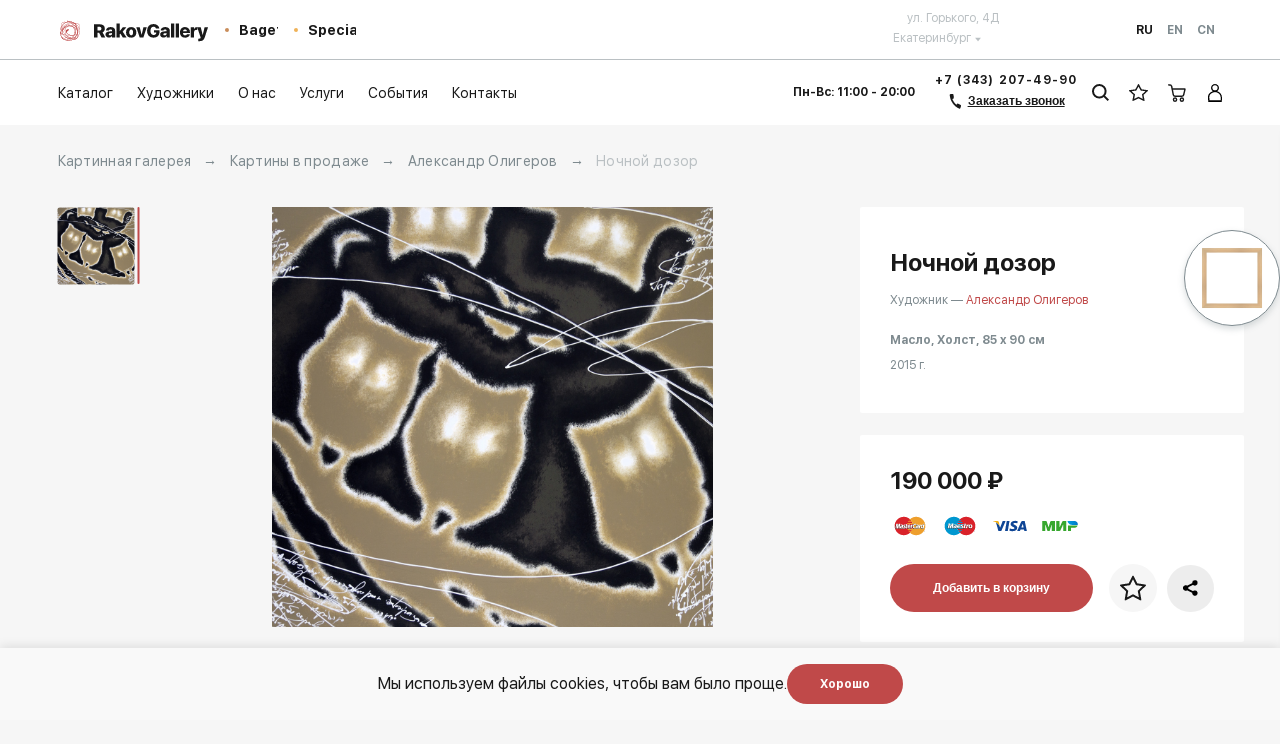

--- FILE ---
content_type: text/html; charset=utf-8
request_url: https://www.google.com/recaptcha/api2/anchor?ar=1&k=6LfFXasUAAAAAOthiCUw8TTFCzs05hu-TE6m1tqK&co=aHR0cHM6Ly9la2IucmFrb3ZnYWxsZXJ5LnJ1OjQ0Mw..&hl=en&v=N67nZn4AqZkNcbeMu4prBgzg&size=invisible&anchor-ms=20000&execute-ms=30000&cb=beiore5iosvz
body_size: 48775
content:
<!DOCTYPE HTML><html dir="ltr" lang="en"><head><meta http-equiv="Content-Type" content="text/html; charset=UTF-8">
<meta http-equiv="X-UA-Compatible" content="IE=edge">
<title>reCAPTCHA</title>
<style type="text/css">
/* cyrillic-ext */
@font-face {
  font-family: 'Roboto';
  font-style: normal;
  font-weight: 400;
  font-stretch: 100%;
  src: url(//fonts.gstatic.com/s/roboto/v48/KFO7CnqEu92Fr1ME7kSn66aGLdTylUAMa3GUBHMdazTgWw.woff2) format('woff2');
  unicode-range: U+0460-052F, U+1C80-1C8A, U+20B4, U+2DE0-2DFF, U+A640-A69F, U+FE2E-FE2F;
}
/* cyrillic */
@font-face {
  font-family: 'Roboto';
  font-style: normal;
  font-weight: 400;
  font-stretch: 100%;
  src: url(//fonts.gstatic.com/s/roboto/v48/KFO7CnqEu92Fr1ME7kSn66aGLdTylUAMa3iUBHMdazTgWw.woff2) format('woff2');
  unicode-range: U+0301, U+0400-045F, U+0490-0491, U+04B0-04B1, U+2116;
}
/* greek-ext */
@font-face {
  font-family: 'Roboto';
  font-style: normal;
  font-weight: 400;
  font-stretch: 100%;
  src: url(//fonts.gstatic.com/s/roboto/v48/KFO7CnqEu92Fr1ME7kSn66aGLdTylUAMa3CUBHMdazTgWw.woff2) format('woff2');
  unicode-range: U+1F00-1FFF;
}
/* greek */
@font-face {
  font-family: 'Roboto';
  font-style: normal;
  font-weight: 400;
  font-stretch: 100%;
  src: url(//fonts.gstatic.com/s/roboto/v48/KFO7CnqEu92Fr1ME7kSn66aGLdTylUAMa3-UBHMdazTgWw.woff2) format('woff2');
  unicode-range: U+0370-0377, U+037A-037F, U+0384-038A, U+038C, U+038E-03A1, U+03A3-03FF;
}
/* math */
@font-face {
  font-family: 'Roboto';
  font-style: normal;
  font-weight: 400;
  font-stretch: 100%;
  src: url(//fonts.gstatic.com/s/roboto/v48/KFO7CnqEu92Fr1ME7kSn66aGLdTylUAMawCUBHMdazTgWw.woff2) format('woff2');
  unicode-range: U+0302-0303, U+0305, U+0307-0308, U+0310, U+0312, U+0315, U+031A, U+0326-0327, U+032C, U+032F-0330, U+0332-0333, U+0338, U+033A, U+0346, U+034D, U+0391-03A1, U+03A3-03A9, U+03B1-03C9, U+03D1, U+03D5-03D6, U+03F0-03F1, U+03F4-03F5, U+2016-2017, U+2034-2038, U+203C, U+2040, U+2043, U+2047, U+2050, U+2057, U+205F, U+2070-2071, U+2074-208E, U+2090-209C, U+20D0-20DC, U+20E1, U+20E5-20EF, U+2100-2112, U+2114-2115, U+2117-2121, U+2123-214F, U+2190, U+2192, U+2194-21AE, U+21B0-21E5, U+21F1-21F2, U+21F4-2211, U+2213-2214, U+2216-22FF, U+2308-230B, U+2310, U+2319, U+231C-2321, U+2336-237A, U+237C, U+2395, U+239B-23B7, U+23D0, U+23DC-23E1, U+2474-2475, U+25AF, U+25B3, U+25B7, U+25BD, U+25C1, U+25CA, U+25CC, U+25FB, U+266D-266F, U+27C0-27FF, U+2900-2AFF, U+2B0E-2B11, U+2B30-2B4C, U+2BFE, U+3030, U+FF5B, U+FF5D, U+1D400-1D7FF, U+1EE00-1EEFF;
}
/* symbols */
@font-face {
  font-family: 'Roboto';
  font-style: normal;
  font-weight: 400;
  font-stretch: 100%;
  src: url(//fonts.gstatic.com/s/roboto/v48/KFO7CnqEu92Fr1ME7kSn66aGLdTylUAMaxKUBHMdazTgWw.woff2) format('woff2');
  unicode-range: U+0001-000C, U+000E-001F, U+007F-009F, U+20DD-20E0, U+20E2-20E4, U+2150-218F, U+2190, U+2192, U+2194-2199, U+21AF, U+21E6-21F0, U+21F3, U+2218-2219, U+2299, U+22C4-22C6, U+2300-243F, U+2440-244A, U+2460-24FF, U+25A0-27BF, U+2800-28FF, U+2921-2922, U+2981, U+29BF, U+29EB, U+2B00-2BFF, U+4DC0-4DFF, U+FFF9-FFFB, U+10140-1018E, U+10190-1019C, U+101A0, U+101D0-101FD, U+102E0-102FB, U+10E60-10E7E, U+1D2C0-1D2D3, U+1D2E0-1D37F, U+1F000-1F0FF, U+1F100-1F1AD, U+1F1E6-1F1FF, U+1F30D-1F30F, U+1F315, U+1F31C, U+1F31E, U+1F320-1F32C, U+1F336, U+1F378, U+1F37D, U+1F382, U+1F393-1F39F, U+1F3A7-1F3A8, U+1F3AC-1F3AF, U+1F3C2, U+1F3C4-1F3C6, U+1F3CA-1F3CE, U+1F3D4-1F3E0, U+1F3ED, U+1F3F1-1F3F3, U+1F3F5-1F3F7, U+1F408, U+1F415, U+1F41F, U+1F426, U+1F43F, U+1F441-1F442, U+1F444, U+1F446-1F449, U+1F44C-1F44E, U+1F453, U+1F46A, U+1F47D, U+1F4A3, U+1F4B0, U+1F4B3, U+1F4B9, U+1F4BB, U+1F4BF, U+1F4C8-1F4CB, U+1F4D6, U+1F4DA, U+1F4DF, U+1F4E3-1F4E6, U+1F4EA-1F4ED, U+1F4F7, U+1F4F9-1F4FB, U+1F4FD-1F4FE, U+1F503, U+1F507-1F50B, U+1F50D, U+1F512-1F513, U+1F53E-1F54A, U+1F54F-1F5FA, U+1F610, U+1F650-1F67F, U+1F687, U+1F68D, U+1F691, U+1F694, U+1F698, U+1F6AD, U+1F6B2, U+1F6B9-1F6BA, U+1F6BC, U+1F6C6-1F6CF, U+1F6D3-1F6D7, U+1F6E0-1F6EA, U+1F6F0-1F6F3, U+1F6F7-1F6FC, U+1F700-1F7FF, U+1F800-1F80B, U+1F810-1F847, U+1F850-1F859, U+1F860-1F887, U+1F890-1F8AD, U+1F8B0-1F8BB, U+1F8C0-1F8C1, U+1F900-1F90B, U+1F93B, U+1F946, U+1F984, U+1F996, U+1F9E9, U+1FA00-1FA6F, U+1FA70-1FA7C, U+1FA80-1FA89, U+1FA8F-1FAC6, U+1FACE-1FADC, U+1FADF-1FAE9, U+1FAF0-1FAF8, U+1FB00-1FBFF;
}
/* vietnamese */
@font-face {
  font-family: 'Roboto';
  font-style: normal;
  font-weight: 400;
  font-stretch: 100%;
  src: url(//fonts.gstatic.com/s/roboto/v48/KFO7CnqEu92Fr1ME7kSn66aGLdTylUAMa3OUBHMdazTgWw.woff2) format('woff2');
  unicode-range: U+0102-0103, U+0110-0111, U+0128-0129, U+0168-0169, U+01A0-01A1, U+01AF-01B0, U+0300-0301, U+0303-0304, U+0308-0309, U+0323, U+0329, U+1EA0-1EF9, U+20AB;
}
/* latin-ext */
@font-face {
  font-family: 'Roboto';
  font-style: normal;
  font-weight: 400;
  font-stretch: 100%;
  src: url(//fonts.gstatic.com/s/roboto/v48/KFO7CnqEu92Fr1ME7kSn66aGLdTylUAMa3KUBHMdazTgWw.woff2) format('woff2');
  unicode-range: U+0100-02BA, U+02BD-02C5, U+02C7-02CC, U+02CE-02D7, U+02DD-02FF, U+0304, U+0308, U+0329, U+1D00-1DBF, U+1E00-1E9F, U+1EF2-1EFF, U+2020, U+20A0-20AB, U+20AD-20C0, U+2113, U+2C60-2C7F, U+A720-A7FF;
}
/* latin */
@font-face {
  font-family: 'Roboto';
  font-style: normal;
  font-weight: 400;
  font-stretch: 100%;
  src: url(//fonts.gstatic.com/s/roboto/v48/KFO7CnqEu92Fr1ME7kSn66aGLdTylUAMa3yUBHMdazQ.woff2) format('woff2');
  unicode-range: U+0000-00FF, U+0131, U+0152-0153, U+02BB-02BC, U+02C6, U+02DA, U+02DC, U+0304, U+0308, U+0329, U+2000-206F, U+20AC, U+2122, U+2191, U+2193, U+2212, U+2215, U+FEFF, U+FFFD;
}
/* cyrillic-ext */
@font-face {
  font-family: 'Roboto';
  font-style: normal;
  font-weight: 500;
  font-stretch: 100%;
  src: url(//fonts.gstatic.com/s/roboto/v48/KFO7CnqEu92Fr1ME7kSn66aGLdTylUAMa3GUBHMdazTgWw.woff2) format('woff2');
  unicode-range: U+0460-052F, U+1C80-1C8A, U+20B4, U+2DE0-2DFF, U+A640-A69F, U+FE2E-FE2F;
}
/* cyrillic */
@font-face {
  font-family: 'Roboto';
  font-style: normal;
  font-weight: 500;
  font-stretch: 100%;
  src: url(//fonts.gstatic.com/s/roboto/v48/KFO7CnqEu92Fr1ME7kSn66aGLdTylUAMa3iUBHMdazTgWw.woff2) format('woff2');
  unicode-range: U+0301, U+0400-045F, U+0490-0491, U+04B0-04B1, U+2116;
}
/* greek-ext */
@font-face {
  font-family: 'Roboto';
  font-style: normal;
  font-weight: 500;
  font-stretch: 100%;
  src: url(//fonts.gstatic.com/s/roboto/v48/KFO7CnqEu92Fr1ME7kSn66aGLdTylUAMa3CUBHMdazTgWw.woff2) format('woff2');
  unicode-range: U+1F00-1FFF;
}
/* greek */
@font-face {
  font-family: 'Roboto';
  font-style: normal;
  font-weight: 500;
  font-stretch: 100%;
  src: url(//fonts.gstatic.com/s/roboto/v48/KFO7CnqEu92Fr1ME7kSn66aGLdTylUAMa3-UBHMdazTgWw.woff2) format('woff2');
  unicode-range: U+0370-0377, U+037A-037F, U+0384-038A, U+038C, U+038E-03A1, U+03A3-03FF;
}
/* math */
@font-face {
  font-family: 'Roboto';
  font-style: normal;
  font-weight: 500;
  font-stretch: 100%;
  src: url(//fonts.gstatic.com/s/roboto/v48/KFO7CnqEu92Fr1ME7kSn66aGLdTylUAMawCUBHMdazTgWw.woff2) format('woff2');
  unicode-range: U+0302-0303, U+0305, U+0307-0308, U+0310, U+0312, U+0315, U+031A, U+0326-0327, U+032C, U+032F-0330, U+0332-0333, U+0338, U+033A, U+0346, U+034D, U+0391-03A1, U+03A3-03A9, U+03B1-03C9, U+03D1, U+03D5-03D6, U+03F0-03F1, U+03F4-03F5, U+2016-2017, U+2034-2038, U+203C, U+2040, U+2043, U+2047, U+2050, U+2057, U+205F, U+2070-2071, U+2074-208E, U+2090-209C, U+20D0-20DC, U+20E1, U+20E5-20EF, U+2100-2112, U+2114-2115, U+2117-2121, U+2123-214F, U+2190, U+2192, U+2194-21AE, U+21B0-21E5, U+21F1-21F2, U+21F4-2211, U+2213-2214, U+2216-22FF, U+2308-230B, U+2310, U+2319, U+231C-2321, U+2336-237A, U+237C, U+2395, U+239B-23B7, U+23D0, U+23DC-23E1, U+2474-2475, U+25AF, U+25B3, U+25B7, U+25BD, U+25C1, U+25CA, U+25CC, U+25FB, U+266D-266F, U+27C0-27FF, U+2900-2AFF, U+2B0E-2B11, U+2B30-2B4C, U+2BFE, U+3030, U+FF5B, U+FF5D, U+1D400-1D7FF, U+1EE00-1EEFF;
}
/* symbols */
@font-face {
  font-family: 'Roboto';
  font-style: normal;
  font-weight: 500;
  font-stretch: 100%;
  src: url(//fonts.gstatic.com/s/roboto/v48/KFO7CnqEu92Fr1ME7kSn66aGLdTylUAMaxKUBHMdazTgWw.woff2) format('woff2');
  unicode-range: U+0001-000C, U+000E-001F, U+007F-009F, U+20DD-20E0, U+20E2-20E4, U+2150-218F, U+2190, U+2192, U+2194-2199, U+21AF, U+21E6-21F0, U+21F3, U+2218-2219, U+2299, U+22C4-22C6, U+2300-243F, U+2440-244A, U+2460-24FF, U+25A0-27BF, U+2800-28FF, U+2921-2922, U+2981, U+29BF, U+29EB, U+2B00-2BFF, U+4DC0-4DFF, U+FFF9-FFFB, U+10140-1018E, U+10190-1019C, U+101A0, U+101D0-101FD, U+102E0-102FB, U+10E60-10E7E, U+1D2C0-1D2D3, U+1D2E0-1D37F, U+1F000-1F0FF, U+1F100-1F1AD, U+1F1E6-1F1FF, U+1F30D-1F30F, U+1F315, U+1F31C, U+1F31E, U+1F320-1F32C, U+1F336, U+1F378, U+1F37D, U+1F382, U+1F393-1F39F, U+1F3A7-1F3A8, U+1F3AC-1F3AF, U+1F3C2, U+1F3C4-1F3C6, U+1F3CA-1F3CE, U+1F3D4-1F3E0, U+1F3ED, U+1F3F1-1F3F3, U+1F3F5-1F3F7, U+1F408, U+1F415, U+1F41F, U+1F426, U+1F43F, U+1F441-1F442, U+1F444, U+1F446-1F449, U+1F44C-1F44E, U+1F453, U+1F46A, U+1F47D, U+1F4A3, U+1F4B0, U+1F4B3, U+1F4B9, U+1F4BB, U+1F4BF, U+1F4C8-1F4CB, U+1F4D6, U+1F4DA, U+1F4DF, U+1F4E3-1F4E6, U+1F4EA-1F4ED, U+1F4F7, U+1F4F9-1F4FB, U+1F4FD-1F4FE, U+1F503, U+1F507-1F50B, U+1F50D, U+1F512-1F513, U+1F53E-1F54A, U+1F54F-1F5FA, U+1F610, U+1F650-1F67F, U+1F687, U+1F68D, U+1F691, U+1F694, U+1F698, U+1F6AD, U+1F6B2, U+1F6B9-1F6BA, U+1F6BC, U+1F6C6-1F6CF, U+1F6D3-1F6D7, U+1F6E0-1F6EA, U+1F6F0-1F6F3, U+1F6F7-1F6FC, U+1F700-1F7FF, U+1F800-1F80B, U+1F810-1F847, U+1F850-1F859, U+1F860-1F887, U+1F890-1F8AD, U+1F8B0-1F8BB, U+1F8C0-1F8C1, U+1F900-1F90B, U+1F93B, U+1F946, U+1F984, U+1F996, U+1F9E9, U+1FA00-1FA6F, U+1FA70-1FA7C, U+1FA80-1FA89, U+1FA8F-1FAC6, U+1FACE-1FADC, U+1FADF-1FAE9, U+1FAF0-1FAF8, U+1FB00-1FBFF;
}
/* vietnamese */
@font-face {
  font-family: 'Roboto';
  font-style: normal;
  font-weight: 500;
  font-stretch: 100%;
  src: url(//fonts.gstatic.com/s/roboto/v48/KFO7CnqEu92Fr1ME7kSn66aGLdTylUAMa3OUBHMdazTgWw.woff2) format('woff2');
  unicode-range: U+0102-0103, U+0110-0111, U+0128-0129, U+0168-0169, U+01A0-01A1, U+01AF-01B0, U+0300-0301, U+0303-0304, U+0308-0309, U+0323, U+0329, U+1EA0-1EF9, U+20AB;
}
/* latin-ext */
@font-face {
  font-family: 'Roboto';
  font-style: normal;
  font-weight: 500;
  font-stretch: 100%;
  src: url(//fonts.gstatic.com/s/roboto/v48/KFO7CnqEu92Fr1ME7kSn66aGLdTylUAMa3KUBHMdazTgWw.woff2) format('woff2');
  unicode-range: U+0100-02BA, U+02BD-02C5, U+02C7-02CC, U+02CE-02D7, U+02DD-02FF, U+0304, U+0308, U+0329, U+1D00-1DBF, U+1E00-1E9F, U+1EF2-1EFF, U+2020, U+20A0-20AB, U+20AD-20C0, U+2113, U+2C60-2C7F, U+A720-A7FF;
}
/* latin */
@font-face {
  font-family: 'Roboto';
  font-style: normal;
  font-weight: 500;
  font-stretch: 100%;
  src: url(//fonts.gstatic.com/s/roboto/v48/KFO7CnqEu92Fr1ME7kSn66aGLdTylUAMa3yUBHMdazQ.woff2) format('woff2');
  unicode-range: U+0000-00FF, U+0131, U+0152-0153, U+02BB-02BC, U+02C6, U+02DA, U+02DC, U+0304, U+0308, U+0329, U+2000-206F, U+20AC, U+2122, U+2191, U+2193, U+2212, U+2215, U+FEFF, U+FFFD;
}
/* cyrillic-ext */
@font-face {
  font-family: 'Roboto';
  font-style: normal;
  font-weight: 900;
  font-stretch: 100%;
  src: url(//fonts.gstatic.com/s/roboto/v48/KFO7CnqEu92Fr1ME7kSn66aGLdTylUAMa3GUBHMdazTgWw.woff2) format('woff2');
  unicode-range: U+0460-052F, U+1C80-1C8A, U+20B4, U+2DE0-2DFF, U+A640-A69F, U+FE2E-FE2F;
}
/* cyrillic */
@font-face {
  font-family: 'Roboto';
  font-style: normal;
  font-weight: 900;
  font-stretch: 100%;
  src: url(//fonts.gstatic.com/s/roboto/v48/KFO7CnqEu92Fr1ME7kSn66aGLdTylUAMa3iUBHMdazTgWw.woff2) format('woff2');
  unicode-range: U+0301, U+0400-045F, U+0490-0491, U+04B0-04B1, U+2116;
}
/* greek-ext */
@font-face {
  font-family: 'Roboto';
  font-style: normal;
  font-weight: 900;
  font-stretch: 100%;
  src: url(//fonts.gstatic.com/s/roboto/v48/KFO7CnqEu92Fr1ME7kSn66aGLdTylUAMa3CUBHMdazTgWw.woff2) format('woff2');
  unicode-range: U+1F00-1FFF;
}
/* greek */
@font-face {
  font-family: 'Roboto';
  font-style: normal;
  font-weight: 900;
  font-stretch: 100%;
  src: url(//fonts.gstatic.com/s/roboto/v48/KFO7CnqEu92Fr1ME7kSn66aGLdTylUAMa3-UBHMdazTgWw.woff2) format('woff2');
  unicode-range: U+0370-0377, U+037A-037F, U+0384-038A, U+038C, U+038E-03A1, U+03A3-03FF;
}
/* math */
@font-face {
  font-family: 'Roboto';
  font-style: normal;
  font-weight: 900;
  font-stretch: 100%;
  src: url(//fonts.gstatic.com/s/roboto/v48/KFO7CnqEu92Fr1ME7kSn66aGLdTylUAMawCUBHMdazTgWw.woff2) format('woff2');
  unicode-range: U+0302-0303, U+0305, U+0307-0308, U+0310, U+0312, U+0315, U+031A, U+0326-0327, U+032C, U+032F-0330, U+0332-0333, U+0338, U+033A, U+0346, U+034D, U+0391-03A1, U+03A3-03A9, U+03B1-03C9, U+03D1, U+03D5-03D6, U+03F0-03F1, U+03F4-03F5, U+2016-2017, U+2034-2038, U+203C, U+2040, U+2043, U+2047, U+2050, U+2057, U+205F, U+2070-2071, U+2074-208E, U+2090-209C, U+20D0-20DC, U+20E1, U+20E5-20EF, U+2100-2112, U+2114-2115, U+2117-2121, U+2123-214F, U+2190, U+2192, U+2194-21AE, U+21B0-21E5, U+21F1-21F2, U+21F4-2211, U+2213-2214, U+2216-22FF, U+2308-230B, U+2310, U+2319, U+231C-2321, U+2336-237A, U+237C, U+2395, U+239B-23B7, U+23D0, U+23DC-23E1, U+2474-2475, U+25AF, U+25B3, U+25B7, U+25BD, U+25C1, U+25CA, U+25CC, U+25FB, U+266D-266F, U+27C0-27FF, U+2900-2AFF, U+2B0E-2B11, U+2B30-2B4C, U+2BFE, U+3030, U+FF5B, U+FF5D, U+1D400-1D7FF, U+1EE00-1EEFF;
}
/* symbols */
@font-face {
  font-family: 'Roboto';
  font-style: normal;
  font-weight: 900;
  font-stretch: 100%;
  src: url(//fonts.gstatic.com/s/roboto/v48/KFO7CnqEu92Fr1ME7kSn66aGLdTylUAMaxKUBHMdazTgWw.woff2) format('woff2');
  unicode-range: U+0001-000C, U+000E-001F, U+007F-009F, U+20DD-20E0, U+20E2-20E4, U+2150-218F, U+2190, U+2192, U+2194-2199, U+21AF, U+21E6-21F0, U+21F3, U+2218-2219, U+2299, U+22C4-22C6, U+2300-243F, U+2440-244A, U+2460-24FF, U+25A0-27BF, U+2800-28FF, U+2921-2922, U+2981, U+29BF, U+29EB, U+2B00-2BFF, U+4DC0-4DFF, U+FFF9-FFFB, U+10140-1018E, U+10190-1019C, U+101A0, U+101D0-101FD, U+102E0-102FB, U+10E60-10E7E, U+1D2C0-1D2D3, U+1D2E0-1D37F, U+1F000-1F0FF, U+1F100-1F1AD, U+1F1E6-1F1FF, U+1F30D-1F30F, U+1F315, U+1F31C, U+1F31E, U+1F320-1F32C, U+1F336, U+1F378, U+1F37D, U+1F382, U+1F393-1F39F, U+1F3A7-1F3A8, U+1F3AC-1F3AF, U+1F3C2, U+1F3C4-1F3C6, U+1F3CA-1F3CE, U+1F3D4-1F3E0, U+1F3ED, U+1F3F1-1F3F3, U+1F3F5-1F3F7, U+1F408, U+1F415, U+1F41F, U+1F426, U+1F43F, U+1F441-1F442, U+1F444, U+1F446-1F449, U+1F44C-1F44E, U+1F453, U+1F46A, U+1F47D, U+1F4A3, U+1F4B0, U+1F4B3, U+1F4B9, U+1F4BB, U+1F4BF, U+1F4C8-1F4CB, U+1F4D6, U+1F4DA, U+1F4DF, U+1F4E3-1F4E6, U+1F4EA-1F4ED, U+1F4F7, U+1F4F9-1F4FB, U+1F4FD-1F4FE, U+1F503, U+1F507-1F50B, U+1F50D, U+1F512-1F513, U+1F53E-1F54A, U+1F54F-1F5FA, U+1F610, U+1F650-1F67F, U+1F687, U+1F68D, U+1F691, U+1F694, U+1F698, U+1F6AD, U+1F6B2, U+1F6B9-1F6BA, U+1F6BC, U+1F6C6-1F6CF, U+1F6D3-1F6D7, U+1F6E0-1F6EA, U+1F6F0-1F6F3, U+1F6F7-1F6FC, U+1F700-1F7FF, U+1F800-1F80B, U+1F810-1F847, U+1F850-1F859, U+1F860-1F887, U+1F890-1F8AD, U+1F8B0-1F8BB, U+1F8C0-1F8C1, U+1F900-1F90B, U+1F93B, U+1F946, U+1F984, U+1F996, U+1F9E9, U+1FA00-1FA6F, U+1FA70-1FA7C, U+1FA80-1FA89, U+1FA8F-1FAC6, U+1FACE-1FADC, U+1FADF-1FAE9, U+1FAF0-1FAF8, U+1FB00-1FBFF;
}
/* vietnamese */
@font-face {
  font-family: 'Roboto';
  font-style: normal;
  font-weight: 900;
  font-stretch: 100%;
  src: url(//fonts.gstatic.com/s/roboto/v48/KFO7CnqEu92Fr1ME7kSn66aGLdTylUAMa3OUBHMdazTgWw.woff2) format('woff2');
  unicode-range: U+0102-0103, U+0110-0111, U+0128-0129, U+0168-0169, U+01A0-01A1, U+01AF-01B0, U+0300-0301, U+0303-0304, U+0308-0309, U+0323, U+0329, U+1EA0-1EF9, U+20AB;
}
/* latin-ext */
@font-face {
  font-family: 'Roboto';
  font-style: normal;
  font-weight: 900;
  font-stretch: 100%;
  src: url(//fonts.gstatic.com/s/roboto/v48/KFO7CnqEu92Fr1ME7kSn66aGLdTylUAMa3KUBHMdazTgWw.woff2) format('woff2');
  unicode-range: U+0100-02BA, U+02BD-02C5, U+02C7-02CC, U+02CE-02D7, U+02DD-02FF, U+0304, U+0308, U+0329, U+1D00-1DBF, U+1E00-1E9F, U+1EF2-1EFF, U+2020, U+20A0-20AB, U+20AD-20C0, U+2113, U+2C60-2C7F, U+A720-A7FF;
}
/* latin */
@font-face {
  font-family: 'Roboto';
  font-style: normal;
  font-weight: 900;
  font-stretch: 100%;
  src: url(//fonts.gstatic.com/s/roboto/v48/KFO7CnqEu92Fr1ME7kSn66aGLdTylUAMa3yUBHMdazQ.woff2) format('woff2');
  unicode-range: U+0000-00FF, U+0131, U+0152-0153, U+02BB-02BC, U+02C6, U+02DA, U+02DC, U+0304, U+0308, U+0329, U+2000-206F, U+20AC, U+2122, U+2191, U+2193, U+2212, U+2215, U+FEFF, U+FFFD;
}

</style>
<link rel="stylesheet" type="text/css" href="https://www.gstatic.com/recaptcha/releases/N67nZn4AqZkNcbeMu4prBgzg/styles__ltr.css">
<script nonce="62lHKPMv8Jd8-oFuSEXZig" type="text/javascript">window['__recaptcha_api'] = 'https://www.google.com/recaptcha/api2/';</script>
<script type="text/javascript" src="https://www.gstatic.com/recaptcha/releases/N67nZn4AqZkNcbeMu4prBgzg/recaptcha__en.js" nonce="62lHKPMv8Jd8-oFuSEXZig">
      
    </script></head>
<body><div id="rc-anchor-alert" class="rc-anchor-alert"></div>
<input type="hidden" id="recaptcha-token" value="[base64]">
<script type="text/javascript" nonce="62lHKPMv8Jd8-oFuSEXZig">
      recaptcha.anchor.Main.init("[\x22ainput\x22,[\x22bgdata\x22,\x22\x22,\[base64]/[base64]/[base64]/[base64]/[base64]/[base64]/KGcoTywyNTMsTy5PKSxVRyhPLEMpKTpnKE8sMjUzLEMpLE8pKSxsKSksTykpfSxieT1mdW5jdGlvbihDLE8sdSxsKXtmb3IobD0odT1SKEMpLDApO08+MDtPLS0pbD1sPDw4fFooQyk7ZyhDLHUsbCl9LFVHPWZ1bmN0aW9uKEMsTyl7Qy5pLmxlbmd0aD4xMDQ/[base64]/[base64]/[base64]/[base64]/[base64]/[base64]/[base64]\\u003d\x22,\[base64]\\u003d\\u003d\x22,\x22HC53wpo9TsKFbMKlOQDDj3fDmsKULsO+esOvWsK+dmFCw6Eowpsvw4JhYsOBw4TCnV3DlsOuw53Cj8Kyw5TCv8Kcw6XCk8O+w6/DiB9VTntoWcK+wp4eX2jCjQ7DoDLCk8KsO8K4w60BV8KxAsK8acKOYF1oNcOYP0FoPyTCmzvDtA9RM8Ovw47DjMOuw6Y1AWzDgFY6wrDDlDfCiUBdwpvDosKaHALDuVPCoMOaEnPDnlbCmcOxPsOdb8Kuw53Dn8K0wos5w4jCg8ONfB/CpyDCjUDCqVNpw7/DmlAFQkgXCcOvXcKpw5XDgcKUAsOOwrMyNMO6woHDtMKWw4fDucKuwofCoAzCkgrCuENxIFzDujXChADCnMO7McKgTXY/JU/CsMOIPU3DqMO+w7HDscOBHTI+wqnDlQDDnMKiw65pw6AkFsKfNcKQcMK6ARPDgk3CjMO0JE5Gw4NpwqtLwqHDulseSlc/IsOfw7FNWz/CncKQYMK4B8Kfw6N7w7PDvB7CvlnChR3DpMKVLcKMLWprKRhadcK4BsOgEcODA3QRw4fCuG/DqcOuXMKVwpnCtsOXwqpsacKIwp3CsxXCgMKRwq3CjxtrwptSw7bCvsKxw5fChH3DmxQMwqvCrcKKw6YcwpXDkjMOwrDCsVhZNsOXCMO3w4dUw412w57ClMOEAAlWw7JPw73CklrDgFvDlk/Dg2wNw71iYsK8dX/DjCYMZXIofcKUwpLCpAB1w4/DrMO1w4zDhFZzJVUHw7LDskjDkls/CjR7XsKXwr8KasOkw4HDoBsGDMO0wqvCo8KqR8OPCcO0wqxaZ8OMEwg6b8O8w6XCicKwwq97w5Uza27CtRbDocKQw6bDpsO/MxFHf3oPH1vDnUfCrCHDjARmwqDClmnCiQLCgMKWw5UcwoYOCltdMMOzw6PDlxszwrfCvCB9wqTCo0M9w7EWw5FWw7cewrLCq8OBPsOqwpxgeX5Hw6fDnHLCnMKLUHpLwqHCpBoFDcKfKgEuBBp2IMOJwrLDncKIY8KIwqPDqQHDiz/[base64]/DnsK6cQfCj3U6I8ObC8OFwoFGw6zCk8OmIsKjw6TCnhfCog/Ctm8RXsKaRTMmw6XCixxGfMO4wqbChXHDozwcwolewr0zL0/CtkDDr3XDvgfDtWbDkTHCmcOwwpIdw5Fkw4bCgkFUwr1XwoLCtGHCq8Kmw6rDhsOhaMOIwr1tMA9uwrrCr8OIw4E5w6/CssKPERHDj1fDhmDCvcOWVsOrw4ltw5t0wpx9w6gtw705w4DDpMKiV8OywrvDk8K6TMKfYcKJN8K0L8O/w6LCp3wOw5AywoQKwoLClHXDonXCrTzDsF/DsDjCqB8qXx8qwrTCrS3DrsKbFW8SCzvDg8KNbgbDmx3DtB7Ch8Klw4jCpcKzcE7DhD0PwoEZwqFswoJuwoZ5HcKxMGxeO3jCmMKJw5J/w70CLMOFwplHw4HDozHCr8KbQcK3w5HCgcKYOMKMwq/ClsOMdcOHbsKmw7jDp8Okw5lmw7kKwqrDkEsWwqrDnhTDsMKnwpZHw4/Ct8KRVWLCo8KrCDvDsUPCk8OZPQXCtsOBw63CoUQ8wr5aw75YGsKlFApuSyU2w5xRwpjDsCMPQcOVIsKUbMOIw7rDqsOuHzDCsMOCQcKMMcKPwpM6w4ldw6vCvsORw6BSwp/DgsOAwpN3wq7DlH/[base64]/[base64]/DrsKyw5LDisOuJCPCmWvDlsOow63CisObb8Kdw5/[base64]/[base64]/Do1DCqcKLwpDDnyrDgm7CtxIZZ2YPQA8odMKjwrZ3wrRfIyQqw6HCozphw4PCrEpSwqY8DEnDlkgqw6HCq8KGw7UGN1TCj3nDg8ObCsKPwoDCmmIZHMKHwr/DoMKJMXUpwrHCvsOSa8OpwozDmQXDkVImdcKCwpDDusOUVMKkwrV+w50pKXvCnsKrPgdUJBjCllHDk8KJwonCnMOiw6PCu8OlasKEw7bDiDHDqzXDr1AxwoHDqcO4YsK4MsKaAQchwrovwqYGQD7Dnj14w4bChgvCu0NQwrLCkgfDq3ZLw7/Drlkmw6kdw57DoBTCvhAqw57ChEJMCmxdL17DhBEqCcOCfH/CvsOfW8Oaw4EjH8Kjw5fCvsOww6bDh0jCjFoMBBAsBHYnw6jDgTobVxDCokBbwq/CmcOZw6luMcOmwpnDqHUCAMKyBhLCnH3CvnkzwprDhMKvMhZfw5zDiCnCp8OMPcKUw7gJwpA1w60rW8ORHMKOw5TDn8OWMgVzw5rDrMOQw7oeV8K4w7zDlS3CnMOZwqAww6zDvcKOwoHCkMKOw67Ch8KZw6dUw5DDscOGKkg3TMKkwpvDlsO2wpMpGiJ3wod/W0/CnTPDpsOaw7TDvcKtEcKHdA/CnlMIwpoDw4hfwoLCkRDDsMOlRxLDolvDvMKQwpHDpwTDqmTCs8O6woNsNSjCmkcuwqpmw61gwp9gD8OMXwNywqTCosKEw4jCmxnCpAvCkGfCr2DCmxZdScONH3scOMOGwoLDsDAnw4/DuwzDjcKnDsK+CXXCi8K1w67CmxvDhwQOwoLCmx8tHUkJwod3CMOvNsKTw7TCkkzCqEbClsOOdsKSFwZQdVgmw6LDrcKHw4LCrF9mawXDigQALcOBUCEuIkXDp37ClCYEwpJjw5c/R8OuwqFVw7Bfwrg/JsKaDkE2RVLCgXHDsS13f30bWQDCuMKvwpMSwpPDusOew7EtwovCmsKHbwd0wqTDpxLDtGE1LMOxRcOUw4bCrsKRw7HCgMOxfQ/DjcOtYSrDrmRyTVBCwpFywpQCw6HCvMK0wovDr8OSwq5Fe2/Dln1XwrLCm8KbLmQ0w6FDwqBbw7zDj8OVw6LDicOpPhFrwo1swr1sZVHCrMO6w6p2wr9cwp8+WCLDhsOpHiF+VSrCiMKxT8ODwoDCk8KGacKSw6B6PsK8wpRPwqXDtMK9DkEfwqIxw4ZJwr4TwrjCosK4VsKQwqJXVyzCmkErw49MczNAwpkxw7/[base64]/DgF11w4lBw69FBMOCYXYQZcKMGFnDqjF9wostwoPDkMO5acK+P8O7wqNsw5TCr8K9acKZU8K0aMO5NEQ8wobCisKqEC/[base64]/[base64]/[base64]/Dm3rDtl7CnTLCtMKUPsKNAcKUB8Ofe1nCm11xwrDChWIjN0NbAA7Dj0XCiiHCocKLdFtEwoJewoxkw4jDpMObWkE7w7zCucKzwrvDhMKJwqvDiMOKe1LCvyIKLsK1wonDs0shwrNbZnfCpHpzwqPCncOVbkzCu8O+bMOkw6PCrBEdP8OGwofCixFoE8O0w6Yqw4QTw6/DsCzDhxcrH8O9w4A4w7IWw5MubMOPeDPDlsKZw7E9ZMKhSMKiJ1/[base64]/Dg2gtXh/CknksKMKqw50swqnCmRxfwqHDggvCisOJwozDgsKSw7bCucK7wpcUE8KOCRrCg8OqNcK5KsKCwpELw6zChmgswobCk3dsw6/[base64]/w5d5wpRnw64oPRfCgMKcwo7Ds8KZw6TCoV/DtcK8w6YJFTI2wpQFw6kdDS3Ch8OYw5EEw5djFDjDl8KnR8KXMloAwoQJamjDhcKww5jDq8KeSCjCrC3Cp8KvYcK5K8OywpHCgMKqXklQwr3DvcKOHcKWHTnDg2rCpMOdw4QsIynDrl/[base64]/[base64]/Cp0EyW3lZwr41w5jCj8ODw60jCcK0GFEjDcOqFcOtZMOkwqU/[base64]/DtcKpeRLCiMKlasKzw6t1X1jDn0laThTDujVkwpV4wrbDi0g2wpc/AsKbDWAQFMKUwpYlwrgPTCtkW8Ksw5EMG8KRQsKtU8OOShvCicOYw6lFw5LDkcOmw4DDscKabA7DmcK7BsOwKMOFLW3DgAXDkMOcw57Dt8Obw5xlwq3DnMOZw4/ChMONZEhpEcOswqFJw67CgWNyQWbDqEYWdMOuw4vCssOcwo8ufMKnZcOUQMOFwrvCq1lQcsOHw7HDkgTDuMO3UXsew7jDqEkKEcO0IWLDtcOgw5QIwpNKwpzDjSl2w6vDmcODwqPDuGRCwovDi8ODJEhAwonCksK/fMK8wrZ3U05Rw58NwqLDs08Aw43CqghHXBbCrTHCmw/DncKPGsOcw4YzewjDjxrDri/[base64]/ChcKwET/DhQbDkMKTwoo7wpIRQWHCgMKQMjlWVmlLCiPDpUB1w6jDj8KGOMKECsKYTR8+wpouwo/DpsKNwrRZEcOEwqVdYMOzw7waw5AGKz8hw4vClcOswrHCocO+fsOtw58uwofDucOAwoZgwp44woXDq1YIXRDCk8KpZcKtw617ZMOrC8KrbjvDrsO6E2x9woPCmsKtScK/[base64]/[base64]/DsKVw6xPQB5Kw54Nw43CrTfCq8Klwox2YEHDpMKgS2zCqVIhw5dcEDhOJj1Zw6rDq8Okw6bCmMK+wqDDlR/CtHlSPcOQwoZpbcK/ClnCo0t0wpnCuMK9wq7DsMOvw7TDhgLChSHDhMKbw4ZtwpPDhcOXCTgXdcKYwpvCl2vDsQHDiQbDrsOmZ09bGUNdWWJZw6Alw4dKwo/CqcKawqVQwo3DumzCjnPDswk6I8KPEVp3IMKJVsKdw53DocK+UXRGw5/DicKMwpRWw5/DqsKhbF/DvcKGaD7Dg3gkw70wRMKgZ2wfw7A8wpdcwrjDuDHChBJVw6LDusK5w71IQ8KawojDmcKew6TCp3nCqANbeEjCvcO2Ilo9wpVrw4xaw7/DvFREZ8KkEWMQaUbCv8KywrDDr2NdwpEsJWciBiNAw5tNKw84w651w60UfkFDwp7DtMKZw57CrcKxwrBtMcOOwqvChcKaMgTDu1nCm8OpIsOye8OXw4bClcKjRi12QHHCtX8OEsOEd8K8ZU4oSGc2wo58wr/CicK9PiELPMKKwqHDjcOOM8K+wrPDtMKVSgDDkB9fw6UKAA9vw711w5rDh8KLC8KkfAUudcK1wrs2RWl8dWPCnsOGw64cw6TDih/[base64]/wqQTMcKobMOHw7fCvsKfw57DlMKWwqcNw6TDjwd0eisFA8O1w7UdwpfCr1TDkhnDpMKYwr7DqwnDtMKYwr8Lw7fDhkvCtzYdw5UOFcKtR8OGeWfDssO9wr8CO8OWDBcxMcKDwpxUwojCpFrCqcK/w6skNw0Tw7kdFjFiw7IIesOCETDDmcKPMjHCmMOQN8OsJgvCmBDCssKlw7bCkMOIVyFxw616wpRqfH5fOsKcPcKywrXCl8OcEW/DjsOjwpwZwp0Zw5lcwoHClcKhe8KSw6LDpHTChUPChsK3YcKGEDEJw4TCo8K9wpbCpz5Iw4TCpMKcw4Q5G8OvMMOpBMOmXxNYFsOLw5vCo34OQ8OHels0ByTCrzjDucOzS0Uyw4nCv196wp87C3LDhTxswozDohvCkl0/[base64]/DiX5wd0LCtsKxBsOZwqvCsMK5w7gGw4DCtMKYCVjDpsKrQDLCkcK9Xg/CkV7CiMOcbibCuhzDg8KXw4hoNMOpTMKhEsKwRzjDisOXRcOCGMOqS8KbwpbDlsKbdD5dw6fCrcOjJ0nCosOGNMKoCcOxwq9owqt7cMOIw6fDncO2JMOfGivCkmXCucOqwqkmwrJbw4tbwp/[base64]/[base64]/DhMKeUMOcwpTDsHDDlsOjTV/CvWNdX8OHwqfDvsKpMSwmw4Z+wqxxA0RlH8OHwovDgsOcwoLDqX/DksOrw5gUZT7CiMK0OcKxwr7DpTYiwo3CiMOxwqUOBMO1wp9mfMKcHjjCqcOgOD3Djk7DkALDtjnDrMOvwpsfwr/DiwtrDBp0w7XDjmrCpQ9dFVMeAMOmVsK3c1rDicOcIEc/YjPDsBHDlsObw4gAwrzDscOmwporw7sHw6TCsiTDmsK0T1bComnCt2U2w6HDi8KSw4NLXsK/w6TCm114w5fDpMKKwoMnw4zCqGlFYsODWwjDicKQJsO7w608w6IRGX7Dh8KmITnCs01jwoIVYcOCwonDvBPCjcKCwrx2w4bDsAYWwpQpw5fDmzzDjhjDjcKww7rDtznDiMO0wp/[base64]/wrPDhw/[base64]/Cqx9/w73DtMKyKGhrw63DjywHwrjDoGpbw6TCncKtNsKUwpUcwoohT8OQYw/[base64]/[base64]/Cp2lNB8OOwpjDpmPDrEDDrsKBw6ZSwrl3C2xDwqfCt8K4w5bCgCdZw5/DjcKuwq9ifkl4wr7DvUbCpSN2w4bDlwLDjS1Mw4rDnDPCg0olw77CjDzDtsOJKMO0eMK4wpjDrxfDp8O0J8OOT11OwrfDqVPCg8Kuwr/Dk8KCZcOtw5HDoX5CIcK5w4DDtsKjdcOWwqvDssO6RsOTwqhQw7xlQi8Ge8O/KcKpwrwqwo0SwqZMdzFBCmrDoCTDm8K0w5cCw48vw53Dg3tSf37CsXhyD8OACgRaVsKoZsOWwq/[base64]/Dk8KQV8Obw6pLbMO8w77CtsKoQWLDisKGwp8Pw4HCosOjbQ0rDsK4wrLDpMK4wpQIAn9cOShFwpLCsMKXwobDssODe8O/DcOqwonDh8K/dHRFw7ZLw7dtXX8Ow6DCnhDCtzl1X8OUw65JPlQFw7zCkMKFGEbDu0lXTx8ZE8KBbsKIw7jDjsKtw6BDEcOEwqTCkcOCwrwydHczG8Kdw7NDYcO8Cz3CsX/Dhn8TKsOhw5jDuA0CV1pbwoXDkkxUwrbDg3kpSEYALsO5bypGwrTCqGLCjcO9VMKow4LCrGBMwqVqa3cySRvCpMOmw5dLwrHDl8OaCX5jVcKsMyjCqmjDgMKrYHFRFXXCvMKkOgVQfCIHw7Ycw6PCiiTDgMODWcOPZlDDlMOmNS/[base64]/[base64]/[base64]/Djw7DlQt0w4RQw6fChcK9fnvDlsOBCmHDp8OxRcKgaAPCkTZkw5dAwq/Coj02DMOYLBI9wpgBNMK0wpLDlB/Cl0HDsX/DmsONwpPDr8KdcMOzSmszw7NNYEpNXMOfZX3DscK/[base64]/DlgNAIjfCnyYuTsK3KcK0S17ClsKkw5LCn0nDpMOnw4xkbyxwwp9qw7jCpm1Ow4LDnVkFeQzDrcKCcx9Gw4Rdwr42w5XCml1ww7PDlsOjC1ErRgkFwqcOwrXCogY3SsOnWSsGw6TCocOiTsOQfl3DncObIMK8w4nDtcOYMmNePHs6w5/CrTkCwpHCisObwpfCgcKUPwzDlG9cTW8Xw6vDs8KwfRVfwrjCmMKoAHwBTsK/M1Bqw4EWwqZnR8OGw4ZLwpPCkVzCuMKNNMOHJggiIUssJMOjw7BMF8O+wokDwpF0ZkQ3w4PDkW5Cw4nCs2jDoMKCP8KFwoN1RcKmAMOXfsOBwqrCnV9jwovCh8Obw4Qpw5LDtcOKw43Ct3zCs8O4w7YYLSvDlsO4TQRALcOYw4Adw5MqHgZuwoQRw7hmUy/CgSMEOMKfN8OIS8ODwqMEw5BIwrfDqWZQbGjDqH8/wqpwKS5fbcKZw4bDsnRKQlXDulrDpcOhZsOww4/DmcOmVQ8lDgN5cQ/[base64]/ClwzDrng4Mh5fwocrwrPDhMKEw4/DsMOPw73DkMKRfMOGwrLDpHwBPMKJfMOhwrdow47DqcOJYBnCtcOuKijCmcOlU8OdKiFZwr7CqQPDqk/Ch8Kfw6/[base64]/w44owrRuPVpfCMOgRxzDsHjDm8KeS8OAHcKPw7jDosO7FcOPw5pnP8OUDh/CqB8bwpEBYMK7AcKPLmtEw4QOCMK/InHDj8KNJ0rDnsK4L8O0VHbDn1BxHQLClBnCoyd/[base64]/[base64]/DpE02FMKnCxRwDMOaSsKwZVsMKAoBYcKfw5MOw7pcwrzDqcKzOMKbwrkdw4vDo0pIw7xBVMOgwoE6fT0Fw4QUa8OHw55aG8ONwqbCrMOQw6Ufw7wrwoVxB0VEOMOMw7YzHMKDwobDvsKFw61/[base64]/T8KNwq/DmcK6NsOeLcKXIMO8wr3Dm8Kew4s0w5DDoSUiw4hYwpIiw7gdwrDDiDrDtD/Dt8KXwqzDhXpIw7LDhMOUKE5AwovDpjrChifDhEXDrW5Pw5ICw54vw4gFTg9pHURYLsKuBcOGwoElw4DCrmFIKzgSw57CtcOmPMOge1UKworDmMKxw7jCgcOZwqsqwr/Dk8OIAcKYw6fCtcO6bAd5w4zCtGfDhQ3Cr2fDpiPCuGzDnlcZWj4CwqBLw4HDt2psw7rCv8OmwovCsMOjwogzwqlgMMK6wpl6KX9ywqUnI8Kwwr4mw65DIVRUw6A/VzPCpMONCS54wrPDnhfCocK+wo/CucOswpXDncK4QsObfcK7w649NxpENTnCkMKLbcOxasKBFsKDwpvDsBvCggDDrl5bb14uQMK3Xw7Cmw3DgwzDvcOwA8OmA8OewpkTU1TDnsO6w7vDnsKCCcKfwrlSwozDt1/Cph5+OHZywpTDjcODwrfCrsKAwqk0w7tQHcKNEF7Do8Opw5pkw7DCilnChFZjwpPDnH8bd8K/w67CjWlmwrEqE8KBw7pWJCBVeQZAf8KyaHwxX8O0wp8RbnZiw4AKwqPDsMK9ScOFw4/DsyrDm8KYEcKQwooUd8ORw7lEwpMJR8OsTsOiYk7Ci2nDkmfCs8KUQ8OTwqB4JMK6w7QtE8OhLsOxSCXDkcKcID/CgHHDoMKeWyDCvApCwpApwqPCr8OTPR3DncKCwp9ww6TChl7DvjjCssKFJA8dVMKYacKswovDncKWesOIey9PIA8QworCiUfChMOBwrfCjMKkCcKuCBfCtjh5wr7Cm8O8wqjDjsKeLTTCh0IOwp7CsMKRw5Z4Yw/CogcCw5dVwpXDnydjMcO4QUnDtMKTwo1NcVJVQcKuwo4Tw6fCiMONwrEAwpHDnnVrw6RiBcOUUsOzwolgw47DhsKewqTCrm5eCQ7DoGhfG8Ogw5HDqUcNJ8O4F8KYwq/Cq39AEyPDssK1HQrCoCYfA8Opw6fDocKQT2HDolPCn8KNEcOVOnvDoMOrOcOfwr7Dnh9KwpbCjcOVYMKpS8OJw73CpioJGBXDg1LCgStZw50Xw7/CmsKiKcKPRcK4w5xRIFIowqnCssKlwqXCm8OLwoJ5AiQeKMOzBcOUwq1NQQVMwpVaw7bCgcOcwo83w4PDsTdEw4/CuB4twpTDscOjPyXDosO4w4EQw7TDmRPDk3LDrcKbwpJ5wrHCtR3DiMO+w5dUdMOOaS/Dv8K7w7gZOMKUI8O7wqJiw79/DMO+wqY0w5kANiPCohgOwqMxVzTCnDdXYAPCjDjChk0Vwq0Iw5XCmWkcXcKzdMK9BF3CnsOuwq3CpWIkwpPDicOEA8Otb8Kqf10Ywo3DksKkFcKTw6o/wqsfwrnDrnnCgGUmWnMZf8OOw6c4H8OCw7TCisKqw48YdjENwp/DvAXDjMKSRlUgLVfCoBLDpxk8fXAuw7jDtUlEZMKAaMKbITPCocO5w5jDhQnDnMOqEGTDr8KCwr45w5tNUh1hCyLDnMOFSMOFZ0wOIMObw4QUwonDlgLCnEAtwp3DpcOhKsO2TFrDgnBsw5JtwrLDjMK/c0TCvCVPCcORwo3DjcOkXMK0w4vCoFXDizxJSsKsQzJuUcKyUsKnwownw6Irw5nCssK9w6bChlQ5w57DmHx4U8O6wooeFcKEER0vBMOuw77Dk8Kuw7HDpHLDjsKSwpnCpG7Dn1/[base64]/CoMO+wqXCpcKYw5opKApnwo8uwpJ+GSIoesKsMXjCsRlLesODwrsxw4AIwobCnyjCnMK5enHDmsKJw7pEw4I1JsOQwp/CpDxRNcKRw6hrTXfCjC5Nw4LDnx/Dt8KeI8KREsOZKcOEw4VhwpvCq8Kqe8OgwpfCnMKUZF00w4U/w7zCg8KCe8Orwq46woDDn8KMwpMad2fDi8KEWcO6PsOwSkMAw55LWlI2wrDDscO9w7hLbcKOOcO5F8KBwr/Dv3rCtz0jw5zDt8ORw6zDsD7CpUwDw4Uzd2XCp3BCR8Ocw40Iw6TDgcONazgdQsOgCMO0wp7DvMKvwpTCtMOIMzDDlcKeb8Khw5HDnS7Ci8KuB3F0wo8kwrPDvsK6w74vCsKRclnDlcKiw5nCqV/DicOLdsOTwo5RAjMXIj5eNDpXwpjDl8OsUUtjwqHDri0nwpY0FcK0w6jCpsOdw7vCnEpBZSBTKTdJEUlKw4rDgSYtG8KowoJXw5bDuE9cTcO/IcKucMKqwoTCj8OfUkFbVyjDm2sJKsOJQV/CsTw/wpjDt8OcbMKSwq3DqC/CmMKxwrJAwoJLUcKqw5TDqcOdw7N4w5DDlcKnwo/DpVLCghjCvU3CgcK3w5DCiinCp8OOw5jDi8KEFB8Qw614w79yXsOfbRTDiMKeZW/DisOnMGLCsxrDpMKXKMOfe1Yrwp/CqAAaw5gbwrMwworCqgrDuMOvDsKHw6URVwQ9AMOjYsKtCkTCpHhJw4c9WHAww6vDqMOdPW3CpDPCkcKmLXbCocOtSB1GHcK/w7fDnzECw5/CncKOw4TCrwwOb8K1cRgrcw00wqIhdHtwVMK3w4lTM3BAY3DDhsK/w5/ClsKiw4NQYAsswqzCsj/[base64]/[base64]/w4x/[base64]/Dnx/[base64]/[base64]/HMK/w7rCnMOKYE9yfsKPw7jCs8Kaw7LCn8O4EkbCkcOPw4DCo1HDmHfDpRY8SQ3CmcOrwrRZXcKgw54AbsKRbsOTw4UBYlXDlyzCtEnDhE7DtsOLFTnDnz81w5fDhC/[base64]/[base64]/CvMK/S8Kcw6k0M8KxwpHCrH3Dlh/CvMKywpXCnT3DgcKoZcOIw7LCiHJyJsOpwqtpNMKfVi1qHsKuw5IVw6FPw6/[base64]/ClkDCvMO/[base64]/[base64]/[base64]/DvzNxwpjDqMKHw51iLcOLw6hTw5fDucKxwpZQwrkWNQAAJ8KHw7VxwphlWXfDiMKGIQI9w7QREHnClMOBw5puf8KGwpDCjms9w49/w6fCkVTDhmB8w5rDiBM0JV1hGnRXXsKQwqgtwowsRcKqwqwwwplJfAbChMKbw5RawoNDDMO7w5jDlTITwrLDiX3DhzpgOmwQw4UORMO/[base64]/Z8K5S8Kxw4cpw5ICITXCgGfCusO/SMO/[base64]/w4ZdwrkKw7d+wrHCpwrDoSrDjw5Hw7Q9w6hVwpHDj8KQwrLCs8OVGUvDjcOpRxAvw65WwoRPwohPw6clE2oLw5fDosKSw4HDl8Kxw4RTVkkvwpVnXUDCp8Onwq7Co8KywpQGw58NOFdMKHd9fX5hw7FPwovCrcKDwpTCgC7DssKpw7/DuVh/w4pSw60two7DhgXCnMKow7TCjcK3wr/[base64]/[base64]/w5fCigvCpTnCqMKgejbCqkbCiVnDmxjDtVjDhMKowpEedMKdYHfCrFttAzHCq8K4w48iwpgoZ8Kywq0iwprCscO4w4M1wpDDqMKFw7PCnkrDtjkJwoTDqQPCsh8cZUZPdW9Bwr0+QcOmwpEvw6J5woXDrxXDr0dLG3Rvw5/Cl8OeJishwpjDmcKqw4bCr8KbOxrCjcKxcFDCiBDDlATDjMOMw7XDrSNVwrEgYgxXBcKBEGrDiwQ9X3bDscKNwozDlsKcIzvDkcOBw7soJMOHw7fDtcO/[base64]/B8OaKsOFWUPDm8Ogan7DjMOuwp9TfBfCvsKEwrHDuWXDtX7DtlBqw73DpsKEJMOHf8KAbkLCrsO/UcORwoXCsk/CvD1qwqLCrMOWw6/CmG3Dmy3CgcOdH8KUFxFjJ8ONw5XCgcKHwpRtwprCu8O/[base64]/[base64]/ChsK+w7/Du8KMdMKHLR9mC00uwpwEw7k2wr99wqrCuD7CosKKwq83wrhjC8OYNRzCkzl5wpzCucORwrDCpz/CmwQ+c8K0XcKEA8OFecOFCmLCjhBfNhsoP0TDjxd/[base64]/QknDgVAKS8OcwrkEw7DCqcOlRsKUw6nDuMKawp09BhvCncOBwqXDu3LDoW1dwq1Lw4xSwqXCk2/[base64]/CmMKeAMOjGsO2wodQCcOqwrELwqPDscO1TiVEYMOaCMKtw77DkH82woptwrXCq1zDgVFyC8KYw784wooaAUfDisK+UEfCpHVcfcKLP37DqiHCrnXDghJXOsKBdsKkw7TDvsKaw4zDoMKpZsKkw67Cj2PDp2fDji1WwrJ+w4ZSwpRqfMOQw4/DnsO/AsKWwrjCmADDocKoIMOnwovDv8O4woHCtcOHw79QwpJ3w4ZTaALCpCDDoi4FdcKDfcKsQcKbwrrDkghmwq1OSjjDkgIBw79DPjrCnsOawobCo8OEw4/DlStBw4/Ch8OjPsKUw59Ew6IcN8Kdw7IsIsKLw5nCun/Cg8OIwozCrC0IY8Kzw4JjFw7DssKrVlzClcObMUtRTnzDkljCs0thw4s2ecKhc8OHw6TCm8KOJ1bDtsOpw5HDhMKgw7dbw7hBaMKjwrzCosKxw77ChWLCncKLBThVQC7DhcK8w6F/AWULw7/CpGR2XcOww7IeXcKPXUfCogHCuGjDgX8nByrDqsOrwr5IHcO7EjfCusK/[base64]/DmRvDhMOzJcO1YzXDn8KKcsKQw5IgQB4CD1hGbMOIWVbDrMOVZ8ORw4XDtMO2PcOaw79owqrCvsKfwo8Yw7oqecOfNSs/[base64]/DnRZkw68GRcO7S3/CvjjCiGnCs0RZHsKRa8KWLsOmNMO6XcOfw4otBntwImbCpMO0RALDv8KEw7zDoRLCmsO8w6p/XSHDiW3CumF5wo8kJsOQT8O0wrNGSVdOE8KVw6RNAMKzKC3DuwTCuUccE2xjfMOmw7p2JsOpwpNxwplTwqTCkHd/[base64]/NF3DrsOFfcKcYGtAw5spYMOlc8KRwqnCkcOoLQ7DjsK+wqzDiCpmwp/CosOACsObQ8OBHyfCl8OyacO+di4Fw4JPwqnDiMOzL8KcZcOzw5rCp37CjUIHw73DvjnDuzhvwofCmgASw5oQX24Vw6gpw517OB/Dsx3CsMKGw4bCmn3DqcKGC8OrXWlRHsOWJ8OewrDDoDjCq8O4J8KkHTnCmMKcwq3DsMOqPzHCnMK5YMKPwqYfwrPDv8Otw4bCkcOOFGnCinvCtMO1w4JEwoDDrcKkZRZWU1Fqwp/Cm2B4dyDCnFNIwr/Dj8K2wqgRA8OIwpxrwq5Vw4cSbQ/DlMO1wrt1bcOWwoIvTMKFwo1gwpXCqB9oIMOYwrTCiMOXw5VawprDiSPDvWUrGBY5fkvDi8Kmw4BmeUIDw6/[base64]/DljLCrnHDpjfCkcOwRjPCnE8+W8KowoUqwqzDi3XDncKrZTzDilLDvsOhWsO2PMKCwoPCj2kZw6UiwoovB8Kywo5VwrvConDDrMKrOVTCmj95acKBGlbDqCoYRUgYb8Kjw6/[base64]/DuzjCmcKjwonCjg3Cg37Domc0wrLDqxAKwr/DkhU5YcK3NxIsKsKXasKIIgzDucKZNsOqwp/DiMOYEQhXwox4Qg1sw5ZVw6PChcOqw7jDjDPDvMKXwrZlCcKYEGfDhsOnYyZgwrnChHrCgcKNOcOHdHRwfRvDosOYw5zDt17CugLDscOjwqwGBsOswqbCthHCkDVSw7FzEMOyw5/[base64]/CssOYOMKnQMKUw4BiHMKVwpgBw6nDicOfw6V0wrogwo7DoUY5GDXClMKJYcK+w6bCo8KrOcKZZMOpFkbDs8KTw57CiTB2w5TCtMK7E8OFwoo4OMOvwozCvC5bYH0XwqhgVTvDpwhHw5bDlsKyw4ASwoXDlsOVwqrCvcKENEzCgG3ChC/DgMKmwqpgVMKXHMKLwpZ4ITDDm2rDjVIcwrt9NyDCnsK4w6zDrhIGXCNCwqFHwrglw5pGI2jDj0rDigRawqAkwro5wpZ0wovDiFfDkcOxwp/[base64]/woM4worDiQUlUkIjDMKfwpfDqsOAwqTCncOMPS8AeHJaBsKCwqVQw6ZSwr/CpMObw57CjnZ2w4FIwpPDhMOewpbCicKfPDE8wqYOMzQjwrDDqTo+wpxKwqfDs8Kvw7pnEmo6SsOsw7M/[base64]/GSXDhHvDrjBywobCgBTCkMKkWQRNIRzCrcKHcMOhdwbCpHPDu8OVwrpWwoDCvTPCpU1zw7TCvVfCkDrCncOGbsOAw5PDh0Eve1zCn21CG8OFPMObCGQRGyPDnm8EKnrCiyQsw5hgwpDCpcOSTMOzwoLCq8O3wpfDuF5SMMK0ZEvCtBwTw77Cn8O8VlgBXcOdwrg/[base64]\\u003d\\u003d\x22],null,[\x22conf\x22,null,\x226LfFXasUAAAAAOthiCUw8TTFCzs05hu-TE6m1tqK\x22,0,null,null,null,1,[21,125,63,73,95,87,41,43,42,83,102,105,109,121],[7059694,326],0,null,null,null,null,0,null,0,null,700,1,null,0,\[base64]/76lBhnEnQkZnOKMAhmv8xEZ\x22,0,0,null,null,1,null,0,0,null,null,null,0],\x22https://ekb.rakovgallery.ru:443\x22,null,[3,1,1],null,null,null,1,3600,[\x22https://www.google.com/intl/en/policies/privacy/\x22,\x22https://www.google.com/intl/en/policies/terms/\x22],\x22XddniFv3y4Ql9fPHGm79Glrf0hqrPVwoLDnov4uxXIM\\u003d\x22,1,0,null,1,1769300089699,0,0,[40,111],null,[165],\x22RC-6QNkFjwhYze2kw\x22,null,null,null,null,null,\x220dAFcWeA7Nh-30GY_kYK9CHzNeT9SFQ3DRQmXCK4lljwb8Kkn8ldKe2RgLSqxqPlo3q7HfnNBq8p0nuv4pCmGnJb3QQ_RdFR8_-w\x22,1769382889870]");
    </script></body></html>